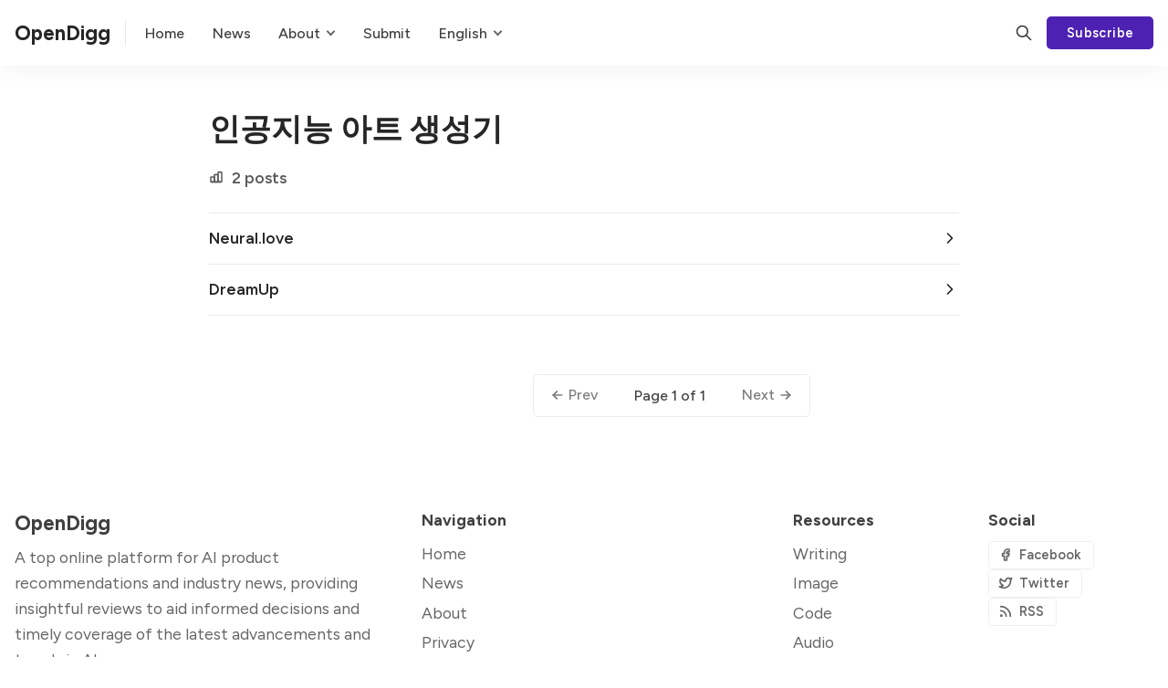

--- FILE ---
content_type: text/html; charset=utf-8
request_url: https://www.opendigg.com/tag/ingongjineung-ateu-saengseonggi/
body_size: 9242
content:
<!DOCTYPE html>
<html lang="en" data-color-scheme="system">

<head>
    <meta charset="utf-8">
    <meta http-equiv="X-UA-Compatible" content="IE=edge">

    <title>인공지능 아트 생성기 - OpenDigg</title>

    <meta name="HandheldFriendly" content="True">
    <meta name="viewport" content="width=device-width, initial-scale=1.0,user-scalable=no">

    <meta name="theme-color" content="#4d22b2">
    

    <link rel="preload" href="https://www.opendigg.com/assets/dist/app.min.js?v=fca1089f62" as="script">
    <link rel="preload" href="https://www.opendigg.com/assets/dist/app.min.css?v=fca1089f62" as="style">
    <link rel="alternate" hreflang="de" href="/de/">
    <link rel="alternate" hreflang="es" href="/es/">
    <link rel="alternate" hreflang="fa" href="/fa/">
    <link rel="alternate" hreflang="fr" href="/fr/">
    <link rel="alternate" hreflang="he" href="/he/">
    <link rel="alternate" hreflang="id" href="/id/">
    <link rel="alternate" hreflang="ja" href="/ja/">
    <link rel="alternate" hreflang="ko" href="/ko/">
    <link rel="alternate" hreflang="zh-CN" href="/zh/">
    <link rel="alternate" hreflang="zh-TW" href="/zh_TW/">
    <link rel="alternate" hreflang="en" href="/">
        <link rel="preconnect" href="https://fonts.googleapis.com">
    <link rel="preconnect" href="https://fonts.gstatic.com" crossorigin>


    <link rel="preload stylesheet" href="https://fonts.googleapis.com/css2?family=Figtree:wght@400;500;600;700&display=swap" 
          as="style" onload="this.onload=null;this.rel='stylesheet'" crossorigin>
    <style>body { --font-body: 'Figtree', sans-serif; --font-headings: 'Figtree', sans-serif; }</style>







    <script async defer src="https://www.opendigg.com/assets/dist/app.min.js?v=fca1089f62"></script>

    <link rel="stylesheet" type="text/css" href="https://www.opendigg.com/assets/dist/app.min.css?v=fca1089f62">

    <style>
  :root {
    --global-max-width: 1320px; /* site max width */
    --global-content-width: 680px; /* post-content-width */
    --global-wide-width: 960px; /* site max width */
    --global-post-hero-content-max-width: 768px;
    --global-radius: 5px; /* default radius */
    --global-gallery-gap: 1em; /* Image gallery distance between images */
    --global-hyphens: none; /* none/auto */
    --global-header-height: 72px;
    --global-theme-notifications: visible; /* visible/hidden */
    --global-progress-bar: visible; /* visible/hidden */
    --global-content-preview-fading: 0%; /* 50%-100% for fading effect */
    --global-hero-img-filter: ;
    --global-scroll-behavior: auto;
  }
</style>

<script>
  let preferredTheme = localStorage.getItem('PREFERRED_COLOR_SCHEME') || `system`;
  document.documentElement.setAttribute('data-color-scheme', preferredTheme);
  
  // Global values needed
  const themeGlobal = {
    currentPage: parseInt('1'),
    nextPage: parseInt(''),
    nextPageLink: '',
    maxPages: parseInt('1'), 
    lastPage: `1` === `1` ? true : false,
    postsPerPage: parseInt('24'),
    totalPosts: parseInt('2'), 
    scrollPos: 0,
    imageLightbox: `true` === `true` ? true : false,
    autoloadResources: false
  }

  // Calculate contrast & HSL value;
  function getBrandColorInfo(hexcolor) {
    // get contrast
    if (hexcolor.slice(0, 1) === '#') { hexcolor = hexcolor.slice(1); }
    if (hexcolor.length === 3) { hexcolor = hexcolor.split('').map(function (hex) { return hex + hex;}).join(''); }
    let r = parseInt(hexcolor.substr(0,2),16), g = parseInt(hexcolor.substr(2,2),16), b = parseInt(hexcolor.substr(4,2),16);
    let yiq = ((r * 299) + (g * 587) + (b * 114)) / 1000;
    const colorContrast = (yiq >= 128) ? '#000' : '#fff';

    //get HSL
    r /= 255, g /= 255, b /= 255;
    const max = Math.max(r, g, b), min = Math.min(r, g, b);
    let h, s, l = (max + min)  /  2;  
    if ( max == min ) { h = s = 0; } else {
      let d = max - min;
      s = l > 0.5 ? d / (2 - max - min) : d / (max + min);
      switch(max){
        case r: h = (g - b) / d + (g < b ? 6 : 0); break;
        case g: h = (b - r) / d + 2; break;
        case b: h = (r - g) / d + 4; break;
      }
      h /= 6;
    }
    const colorHSL = [Math.round(h * 360), Math.round(s * 100), Math.round(l * 100)];

    // return
    return { colorContrast, colorHSL }
  };

  const brandColor = getBrandColorInfo("#4d22b2");
  let style = document.createElement('style');
  style.innerHTML = `:root { 
    --color-brand-contrast: ${brandColor.colorContrast}; 
    --color-brand-h: ${brandColor.colorHSL[0]};
    --color-brand-s: ${brandColor.colorHSL[1]}%;
    --color-brand-l: ${brandColor.colorHSL[2]}%;
    --color-brand-hsl: ${brandColor.colorHSL[0]} ${brandColor.colorHSL[1]}% ${brandColor.colorHSL[2]}%;
  }`
  document.getElementsByTagName('head')[0].appendChild(style);
</script>


    
    

    <link rel="icon" href="https://www.opendigg.com/content/images/size/w256h256/2023/10/icons8-digger.png" type="image/png">
    <link rel="canonical" href="https://www.opendigg.com/tag/ingongjineung-ateu-saengseonggi/">
    <meta name="referrer" content="no-referrer-when-downgrade">
    
    <meta property="og:site_name" content="OpenDigg">
    <meta property="og:type" content="website">
    <meta property="og:title" content="인공지능 아트 생성기 - OpenDigg">
    <meta property="og:url" content="https://www.opendigg.com/tag/ingongjineung-ateu-saengseonggi/">
    <meta property="article:publisher" content="https://www.facebook.com/ghost">
    <meta name="twitter:card" content="summary">
    <meta name="twitter:title" content="인공지능 아트 생성기 - OpenDigg">
    <meta name="twitter:url" content="https://www.opendigg.com/tag/ingongjineung-ateu-saengseonggi/">
    <meta name="twitter:site" content="@ghost">
    
    <script type="application/ld+json">
{
    "@context": "https://schema.org",
    "@type": "Series",
    "publisher": {
        "@type": "Organization",
        "name": "OpenDigg",
        "url": "https://www.opendigg.com/",
        "logo": {
            "@type": "ImageObject",
            "url": "https://www.opendigg.com/content/images/size/w256h256/2023/10/icons8-digger.png",
            "width": 60,
            "height": 60
        }
    },
    "url": "https://www.opendigg.com/tag/ingongjineung-ateu-saengseonggi/",
    "name": "인공지능 아트 생성기",
    "mainEntityOfPage": "https://www.opendigg.com/tag/ingongjineung-ateu-saengseonggi/"
}
    </script>

    <meta name="generator" content="Ghost 6.13">
    <link rel="alternate" type="application/rss+xml" title="OpenDigg" href="https://www.opendigg.com/rss/">
    <script defer src="https://cdn.jsdelivr.net/ghost/portal@~2.56/umd/portal.min.js" data-i18n="true" data-ghost="https://www.opendigg.com/" data-key="ebe97654ba39a709fb50607cf9" data-api="https://opendigg.ghost.io/ghost/api/content/" data-locale="en" crossorigin="anonymous"></script><style id="gh-members-styles">.gh-post-upgrade-cta-content,
.gh-post-upgrade-cta {
    display: flex;
    flex-direction: column;
    align-items: center;
    font-family: -apple-system, BlinkMacSystemFont, 'Segoe UI', Roboto, Oxygen, Ubuntu, Cantarell, 'Open Sans', 'Helvetica Neue', sans-serif;
    text-align: center;
    width: 100%;
    color: #ffffff;
    font-size: 16px;
}

.gh-post-upgrade-cta-content {
    border-radius: 8px;
    padding: 40px 4vw;
}

.gh-post-upgrade-cta h2 {
    color: #ffffff;
    font-size: 28px;
    letter-spacing: -0.2px;
    margin: 0;
    padding: 0;
}

.gh-post-upgrade-cta p {
    margin: 20px 0 0;
    padding: 0;
}

.gh-post-upgrade-cta small {
    font-size: 16px;
    letter-spacing: -0.2px;
}

.gh-post-upgrade-cta a {
    color: #ffffff;
    cursor: pointer;
    font-weight: 500;
    box-shadow: none;
    text-decoration: underline;
}

.gh-post-upgrade-cta a:hover {
    color: #ffffff;
    opacity: 0.8;
    box-shadow: none;
    text-decoration: underline;
}

.gh-post-upgrade-cta a.gh-btn {
    display: block;
    background: #ffffff;
    text-decoration: none;
    margin: 28px 0 0;
    padding: 8px 18px;
    border-radius: 4px;
    font-size: 16px;
    font-weight: 600;
}

.gh-post-upgrade-cta a.gh-btn:hover {
    opacity: 0.92;
}</style>
    <script defer src="https://cdn.jsdelivr.net/ghost/sodo-search@~1.8/umd/sodo-search.min.js" data-key="ebe97654ba39a709fb50607cf9" data-styles="https://cdn.jsdelivr.net/ghost/sodo-search@~1.8/umd/main.css" data-sodo-search="https://opendigg.ghost.io/" data-locale="en" crossorigin="anonymous"></script>
    
    <link href="https://www.opendigg.com/webmentions/receive/" rel="webmention">
    <script defer src="/public/cards.min.js?v=fca1089f62"></script>
    <link rel="stylesheet" type="text/css" href="/public/cards.min.css?v=fca1089f62">
    <script defer src="/public/member-attribution.min.js?v=fca1089f62"></script>
    <script defer src="/public/ghost-stats.min.js?v=fca1089f62" data-stringify-payload="false" data-datasource="analytics_events" data-storage="localStorage" data-host="https://www.opendigg.com/.ghost/analytics/api/v1/page_hit"  tb_site_uuid="b3e16200-69e9-498f-87cb-e0a9438e981f" tb_post_uuid="undefined" tb_post_type="null" tb_member_uuid="undefined" tb_member_status="undefined"></script><style>:root {--ghost-accent-color: #4d22b2;}</style>
    <script async src="https://pagead2.googlesyndication.com/pagead/js/adsbygoogle.js?client=ca-pub-6020936300146821"
     crossorigin="anonymous"></script>
<!-- Google tag (gtag.js) -->
<script async src="https://www.googletagmanager.com/gtag/js?id=G-K7FCNLZND8"></script>
<script>
  window.dataLayer = window.dataLayer || [];
  function gtag(){dataLayer.push(arguments);}
  gtag('js', new Date());

  gtag('config', 'G-K7FCNLZND8');
</script>
<style>
 	.nav-english a{
       	background-color: transparent !important;
	}
</style>
</head>

<body class="tag-template tag-ingongjineung-ateu-saengseonggi " data-hero-image="">
    

    <header class="header js-header" data-header="sticky">
  <div class="container wrapper flex is-rel header__inner">
<a class="header__brand" href="https://www.opendigg.com">        <span class="header__title m-0 p-0">OpenDigg</span>
</a>
    <nav class="header__menu items-center">
     <ul class="nav">
    <li class="nav-home" data-label="Home" data-length="4">
      <a href="/">
        <span>Home</span>
      </a>
    <ul></ul></li>
    <li class="nav-news" data-label="News" data-length="4">
      <a href="/news/">
        <span>News</span>
      </a>
    <ul></ul></li>
  

    <li class="nav-about is-mainitem" data-label="About" data-length="5">
       <a>
        <span>About</span>
      </a>
        <ul class="nav submenu ">
          <li class="nav-about is-subitem" data-label="-About" data-length="3">
          <a href="/about/">
            <span>About</span>
          </a>
        </li>
         <li class="nav-privacy is-subitem" data-label="-Privacy" data-length="8">
          <a href="/privacy/">
            <span>Privacy</span>
          </a>
        </li>
         <li class="nav-Contact Us is-subitem" data-label="-Contact Us" data-length="8">
          <a href="/contact/">
            <span>Contact Us</span>
          </a>
        </li>
        </ul>
    </li>

    <li class="nav-Submit" data-label="-Submit" data-length="4">
      <a href="https://forms.gle/iTvJt5D6gmfWvVYw6">
        <span>Submit</span>
      </a>
    <ul></ul></li>
 
    <li class="nav-english is-mainitem">
      
      <a>
        <span>English</span>
      </a>

         <ul class="nav submenu language-ul">
    <li class="nav-de is-subitem" data-label="-German" data-length="6">
        <a rel="alternate" hreflang="de" href="/de/">
            <span>Deutsch</span>
        </a>
    </li>
    <li class="nav-es is-subitem" data-label="-Spanish" data-length="7">
        <a rel="alternate" hreflang="es" href="/es/">
            <span>Español</span>
        </a>
    </li>

    <li class="nav-fa is-subitem" data-label="-Persian" data-length="7">
        <a rel="alternate" hreflang="fa" href="/fa/">
            <span>فارسی </span>
        </a>
    </li>

    <li class="nav-fr is-subitem" data-label="-French" data-length="6">
        <a rel="alternate" hreflang="fr" href="/fr/">
            <span>Français </span>
        </a>
    </li>

    <li class="nav-he is-subitem" data-label="-Hebrew" data-length="6">
        <a rel="alternate" hreflang="he" href="/he/">
            <span>עברית </span>
        </a>
    </li>

    <li class="nav-id is-subitem" data-label="-Indonesian" data-length="10">
        <a rel="alternate" hreflang="id" href="/id/">
            <span>Bahasa Indonesia</span>
        </a>
    </li>

    <li class="nav-ja is-subitem" data-label="-Japanese" data-length="8">
        <a rel="alternate" hreflang="ja" href="/ja/">
            <span>日本語 </span>
        </a>
    </li>

    <li class="nav-ko is-subitem" data-label="-Korean" data-length="6">
        <a rel="alternate" hreflang="ko" href="/ko/">
            <span>한국어 </span>
        </a>
    </li>

    <li class="nav-zh_CN is-subitem" data-label="-Chinese (China)" data-length="15">
        <a rel="alternate" hreflang="zh-CN" href="/zh/">
            <span>中文(中国)</span>
        </a>
    </li>
    <li class="nav-zh_TW is-subitem" data-label="-Chinese (Taiwan)" data-length="16">
        <a rel="alternate" hreflang="zh-TW" href="/zh_tw/">
            <span>中文(台灣)</span>
        </a>
    </li>
    </ul>
    </li>
    </li>
    </ul>
      
    </nav>

    <span class="header--spacer"></span>

    <button class="btn-toggle header-search__toggle" data-ghost-search title="Search" aria-label="Search">
      <i class="icon icon-search">
  <svg xmlns="http://www.w3.org/2000/svg" class="icon icon-tabler icon-tabler-search" width="24" height="24" viewBox="0 0 24 24" stroke-width="2" stroke="currentColor" fill="none" stroke-linecap="round" stroke-linejoin="round">
  <path stroke="none" d="M0 0h24v24H0z" fill="none"/>
  <circle cx="10" cy="10" r="7" />
  <line x1="21" y1="21" x2="15" y2="15" />
</svg>



</i>    </button>

        <a href="/signup/" class="btn signup-link btn--brand radius" data-portal="signup">Subscribe</a>
      

    <div class="member-menu js-member-menu">
      <a href="/signup/" data-portal="signup" class="signup-link">
        <i class="icon icon-arrow-up-right icon--sm">
  <svg xmlns="http://www.w3.org/2000/svg" class="icon icon-tabler icon-tabler-arrow-up-right" width="24" height="24" viewBox="0 0 24 24" stroke-width="2" stroke="currentColor" fill="none" stroke-linecap="round" stroke-linejoin="round">
  <path stroke="none" d="M0 0h24v24H0z" fill="none"/>
  <line x1="17" y1="7" x2="7" y2="17" />
  <polyline points="8 7 17 7 17 16" />
</svg>



</i>Sign up
      </a>

      <a href="/signin/" data-portal="signin" class="signin-link">
        <i class="icon icon-login icon--sm">
  <svg xmlns="http://www.w3.org/2000/svg" width="24" height="24" viewBox="0 0 24 24" fill="none" stroke="currentColor" stroke-width="2" stroke-linecap="round" stroke-linejoin="round" class="feather feather-log-in">
  <path d="M15 3h4a2 2 0 0 1 2 2v14a2 2 0 0 1-2 2h-4"></path>
  <polyline points="10 17 15 12 10 7"></polyline>
  <line x1="15" y1="12" x2="3" y2="12"></line>
</svg>
</i>Sign in
      </a>
</div>
    <button class="btn-toggle menu__toggle js-menu-open"
      type="button" title="Menu" aria-label="Menu">
        <span></span>
        <span></span>
    </button>
  </div>
</header>


    <div class="menu js-menu">
  <div class="menu__header flex content-end">
    <button class="btn-toggle menu__toggle is-active js-menu-close"
      type="button" title="Menu" aria-label="Menu">
        <span></span>
        <span></span>
    </button>
  </div>

  <nav class="menu__navigation">
    <ul class="nav">
    <li class="nav-home" data-label="Home" data-length="4">
      <a href="/">
        <span>Home</span>
      </a>
    <ul></ul></li>
    <li class="nav-news" data-label="News" data-length="4">
      <a href="/news/">
        <span>News</span>
      </a>
    <ul></ul></li>
  

    <li class="nav-about is-mainitem" data-label="About" data-length="5">
       <a>
        <span>About</span>
      </a>
        <ul class="nav submenu ">
          <li class="nav-about is-subitem" data-label="-About" data-length="3">
          <a href="/about/">
            <span>About</span>
          </a>
        </li>
         <li class="nav-privacy is-subitem" data-label="-Privacy" data-length="8">
          <a href="/privacy/">
            <span>Privacy</span>
          </a>
        </li>
         <li class="nav-Contact Us is-subitem" data-label="-Contact Us" data-length="8">
          <a href="/contact/">
            <span>Contact Us</span>
          </a>
        </li>
        </ul>
    </li>

    <li class="nav-Submit" data-label="-Submit" data-length="4">
      <a href="https://forms.gle/iTvJt5D6gmfWvVYw6">
        <span>Submit</span>
      </a>
    <ul></ul></li>
 
    <li class="nav-english is-mainitem">
      
      <a href="/">
        <span>English</span>
      </a>


       <ul class="nav submenu language-ul">
          <li class="nav-ar is-subitem" data-label="-Arabic" data-length="6">
        <a href="/ar/">
            <span>العربية </span>
        </a>
    </li>
    <li class="nav-am is-subitem" data-label="-Amharic" data-length="7">
        <a href="/am/">
            <span>አማርኛ </span>
        </a>
    </li>
    <li class="nav-bg is-subitem" data-label="-Bulgarian" data-length="9">
        <a href="/bg/">
            <span>български </span>
        </a>
    </li>
    <li class="nav-bn is-subitem" data-label="-Bengali" data-length="7">
        <a href="/bn/">
            <span>বাংলা </span>
        </a>
    </li>
    <li class="nav-ca is-subitem" data-label="-Catalan" data-length="7">
        <a href="/ca/">
            <span>Català </span>
        </a>
    </li>
    <li class="nav-cs is-subitem" data-label="-Czech" data-length="5">
        <a href="/cs/">
            <span>Čeština </span>
        </a>
    </li>
    <li class="nav-da is-subitem" data-label="-Danish" data-length="6">
        <a href="/da/">
            <span>Dansk </span>
        </a>
    </li>
    <li class="nav-de is-subitem" data-label="-German" data-length="6">
        <a href="/de/">
            <span>Deutsch</span>
        </a>
    </li>
    <li class="nav-el is-subitem" data-label="-Greek" data-length="5">
        <a href="/el/">
            <span>Ελληνικά </span>
        </a>
    </li>
    <li class="nav-en is-subitem" data-label="-English" data-length="7">
        <a href="/">
            <span>English</span>
        </a>
    </li>
    <li class="nav-es is-subitem" data-label="-Spanish" data-length="7">
        <a href="/es/">
            <span>Español</span>
        </a>
    </li>
    <li class="nav-et is-subitem" data-label="-Estonian" data-length="8">
        <a href="/et/">
            <span>Eesti</span>
        </a>
    </li>
    <li class="nav-fa is-subitem" data-label="-Persian" data-length="7">
        <a href="/fa/">
            <span>فارسی </span>
        </a>
    </li>
    <li class="nav-fi is-subitem" data-label="-Finnish" data-length="7">
        <a href="/fi/">
            <span>Suomi </span>
        </a>
    </li>
    <li class="nav-fil is-subitem" data-label="-Filipino" data-length="8">
        <a href="/fil/">
            <span>Filipino </span>
        </a>
    </li>
    <li class="nav-fr is-subitem" data-label="-French" data-length="6">
        <a href="/fr/">
            <span>Français </span>
        </a>
    </li>
    <li class="nav-gu is-subitem" data-label="-Gujarati" data-length="8">
        <a href="/gu/">
            <span>ગુજરાતી </span>
        </a>
    </li>
    <li class="nav-he is-subitem" data-label="-Hebrew" data-length="6">
        <a href="/he/">
            <span>עברית </span>
        </a>
    </li>
    <li class="nav-hi is-subitem" data-label="-Hindi" data-length="5">
        <a href="/hi/">
            <span>हिन्दी </span>
        </a>
    </li>
    <li class="nav-hr is-subitem" data-label="-Croatian" data-length="8">
        <a href="/hr/">
            <span>Hrvatski </span>
        </a>
    </li>
    <li class="nav-hu is-subitem" data-label="-Hungarian" data-length="9">
        <a href="/hu/">
            <span>Magyar </span>
        </a>
    </li>
    <li class="nav-id is-subitem" data-label="-Indonesian" data-length="10">
        <a href="/id/">
            <span>Bahasa Indonesia</span>
        </a>
    </li>
    <li class="nav-it is-subitem" data-label="-Italian" data-length="7">
        <a href="/it/">
            <span>Italiano </span>
        </a>
    </li>
    <li class="nav-ja is-subitem" data-label="-Japanese" data-length="8">
        <a href="/ja/">
            <span>日本語 </span>
        </a>
    </li>
    <li class="nav-kn is-subitem" data-label="-Kannada" data-length="7">
        <a href="/kn/">
            <span>ಕನ್ನಡ </span>
        </a>
    </li>
    <li class="nav-ko is-subitem" data-label="-Korean" data-length="6">
        <a href="/ko/">
            <span>한국어 </span>
        </a>
    </li>
    <li class="nav-lt is-subitem" data-label="-Lithuanian" data-length="10">
        <a href="/lt/">
            <span>Lietuvių </span>
        </a>
    </li>
    <li class="nav-lv is-subitem" data-label="-Latvian" data-length="7">
        <a href="/lv/">
            <span>Latviešu </span>
        </a>
    </li>
    <li class="nav-ml is-subitem" data-label="-Malayalam" data-length="9">
        <a href="/ml/">
            <span>മലയാളം </span>
        </a>
    </li>
    <li class="nav-mr is-subitem" data-label="-Marathi" data-length="7">
        <a href="/mr/">
            <span>मराठी </span>
        </a>
    </li>
    <li class="nav-ms is-subitem" data-label="-Malay" data-length="5">
        <a href="/ms/">
            <span>Bahasa Melayu </span>
        </a>
    </li>
    <li class="nav-nl is-subitem" data-label="-Dutch" data-length="5">
        <a href="/nl/">
            <span>Nederlands </span>
        </a>
    </li>
    <li class="nav-no is-subitem" data-label="-Norwegian" data-length="9">
        <a href="/no/">
            <span>Norsk </span>
        </a>
    </li>
    <li class="nav-pl is-subitem" data-label="-Polish" data-length="6">
        <a href="/pl/">
            <span>Polski </span>
        </a>
    </li>
    <li class="nav-pt_BR is-subitem" data-label="-Portuguese (Brazil)" data-length="19">
        <a href="/pt/">
            <span>Português </span>
        </a>
    </li>
    <li class="nav-ro is-subitem" data-label="-Romanian" data-length="8">
        <a href="/ro/">
            <span>Română </span>
        </a>
    </li>
    <li class="nav-ru is-subitem" data-label="-Russian" data-length="7">
        <a href="/ru/">
            <span>Русский </span>
        </a>
    </li>
    <li class="nav-sk is-subitem" data-label="-Slovak" data-length="6">
        <a href="/sk/">
            <span>Slovenčina </span>
        </a>
    </li>
    <li class="nav-sl is-subitem" data-label="-Slovenian" data-length="9">
        <a href="/sl/">
            <span>Slovenščina </span>
        </a>
    </li>
    <li class="nav-sr is-subitem" data-label="-Serbian" data-length="7">
        <a href="/sr/">
            <span>Српски </span>
        </a>
    </li>
    <li class="nav-sv is-subitem" data-label="-Swedish" data-length="7">
        <a href="/sv/">
            <span>Svenska </span>
        </a>
    </li>
    <li class="nav-sw is-subitem" data-label="-Swahili" data-length="7">
        <a href="/sw/">
            <span>Kiswahili </span>
        </a>
    </li>
    <li class="nav-ta is-subitem" data-label="-Tamil" data-length="5">
        <a href="/ta/">
            <span>தமிழ் </span>
        </a>
    </li>
    <li class="nav-te is-subitem" data-label="-Telugu" data-length="6">
        <a href="/te/">
            <span>తెలుగు </span>
        </a>
    </li>
    <li class="nav-th is-subitem" data-label="-Thai" data-length="4">
        <a href="/th/">
            <span>ไทย </span>
        </a>
    </li>
    <li class="nav-tr is-subitem" data-label="-Turkish" data-length="7">
        <a href="/tr/">
            <span>Türkçe </span>
        </a>
    </li>
    <li class="nav-uk is-subitem" data-label="-Ukrainian" data-length="9">
        <a href="/uk/">
            <span>Українська </span>
        </a>
    </li>
    <li class="nav-vi is-subitem" data-label="-Vietnamese" data-length="10">
        <a href="/vi/">
            <span>Tiếng Việt</span>
        </a>
    </li>
    <li class="nav-zh_CN is-subitem" data-label="-Chinese (China)" data-length="15">
        <a href="/zh/">
            <span>中文(中国)</span>
        </a>
    </li>
    <li class="nav-zh_TW is-subitem" data-label="-Chinese (Taiwan)" data-length="16">
        <a href="/zh_tw/">
            <span>中文(台灣)</span>
        </a>
    </li>
        </ul>
    </li>
    </li>
    </ul>
  </nav>

  <div class="menu__actions flex w-100">
        <a href="/signin/" data-portal="signin" class="btn signin-link btn--bordered radius m-r">
          Log in
        </a>
        <a href="/signup/" data-portal="signup" class="btn signup-link btn--brand radius">
          Subscribe
        </a>
  </div>

  <template data-toggle-template>
    <button class="submenu-toggle" onclick="this.parentNode.classList.toggle('is-active')" title="Menu toggle" aria-label="Menu toggle">
      <i class="icon icon-chevron-down">
  <svg xmlns="http://www.w3.org/2000/svg" class="icon icon-tabler icon-tabler-chevron-down" width="24" height="24" viewBox="0 0 24 24" stroke-width="2" stroke="currentColor" fill="none" stroke-linecap="round" stroke-linejoin="round">
   <path stroke="none" d="M0 0h24v24H0z" fill="none"></path>
   <polyline points="6 9 12 15 18 9"></polyline>
</svg>
</i>    </button>
  </template>

</div>
    <main class="main">
        <div class="container wrapper">
  <div class="row m-t">
    <div class="col-xs-12 col-md-6 col-lg-7 col-xl-8 col-md-8 col-md-offset-2">
        <div class="tag-info">
          <h1 class="tag-name">인공지능 아트 생성기</h1>

          <p class="tag-description">
            <span class="tag-count">
              <i class="icon icon-chart icon--sm m-r-sm">
  <svg xmlns="http://www.w3.org/2000/svg" class="icon icon-tabler icon-tabler-chart-bar" width="24" height="24" viewBox="0 0 24 24" stroke-width="2" stroke="currentColor" fill="none" stroke-linecap="round" stroke-linejoin="round">
   <path stroke="none" d="M0 0h24v24H0z" fill="none"></path>
   <rect x="3" y="12" width="6" height="8" rx="1"></rect>
   <rect x="9" y="8" width="6" height="12" rx="1"></rect>
   <rect x="15" y="4" width="6" height="16" rx="1"></rect>
   <line x1="4" y1="20" x2="18" y2="20"></line>
</svg>
</i>              2 posts
            </span>
            
            
          </p>
        </div>

        <div class="post-list js-post-feed">
            <a class="post-list-item" href="/neural-love-31/">
              <h2 class="post-list-item__title">Neural.love</h2>
              <i class="icon icon-chevron-right">
  <svg xmlns="http://www.w3.org/2000/svg" class="icon icon-tabler icon-tabler-chevron-right" width="24" height="24" viewBox="0 0 24 24" stroke-width="2" stroke="currentColor" fill="none" stroke-linecap="round" stroke-linejoin="round">
   <path stroke="none" d="M0 0h24v24H0z" fill="none"></path>
   <polyline points="9 6 15 12 9 18"></polyline>
</svg>
</i>            </a>
            <a class="post-list-item" href="/dreamup-30/">
              <h2 class="post-list-item__title">DreamUp</h2>
              <i class="icon icon-chevron-right">
  <svg xmlns="http://www.w3.org/2000/svg" class="icon icon-tabler icon-tabler-chevron-right" width="24" height="24" viewBox="0 0 24 24" stroke-width="2" stroke="currentColor" fill="none" stroke-linecap="round" stroke-linejoin="round">
   <path stroke="none" d="M0 0h24v24H0z" fill="none"></path>
   <polyline points="9 6 15 12 9 18"></polyline>
</svg>
</i>            </a>
        </div>
    </div>
  </div>
  
  <div class="pagination" data-type="">
  <nav class="pagination-items">
    <a class="prev-posts disabled" href="javascript:">
      <i class="icon icon-arrow-left icon--sm">
  <svg xmlns="http://www.w3.org/2000/svg" class="icon icon-tabler icon-tabler-arrow-left" width="24" height="24" viewBox="0 0 24 24" stroke-width="2" stroke="currentColor" fill="none" stroke-linecap="round" stroke-linejoin="round">
  <path stroke="none" d="M0 0h24v24H0z" fill="none"/>
  <line x1="5" y1="12" x2="19" y2="12" />
  <line x1="5" y1="12" x2="11" y2="18" />
  <line x1="5" y1="12" x2="11" y2="6" />
</svg>



</i><span class="m-l-xs">Prev</span>
    </a>
    <span class="page-number">Page 1 of 1</span>
    <a class="next-posts disabled" href="javascript:">
      <span class="m-r-xs">Next</span><i class="icon icon-arrow-right icon--sm">
  <svg xmlns="http://www.w3.org/2000/svg" class="icon icon-tabler icon-tabler-arrow-right" width="24" height="24" viewBox="0 0 24 24" stroke-width="2" stroke="currentColor" fill="none" stroke-linecap="round" stroke-linejoin="round">
  <path stroke="none" d="M0 0h24v24H0z" fill="none"/>
  <line x1="5" y1="12" x2="19" y2="12" />
  <line x1="13" y1="18" x2="19" y2="12" />
  <line x1="13" y1="6" x2="19" y2="12" />
</svg>



</i>
    </a>
     
  </nav>

  <button class="btn btn--wide btn--bordered btn-load-more js-load-more js-load-more-hide">
    Load more
  </button>
</div>
  
</div>
    </main>

    
    <footer class="footer">
  <div class="container wrapper">
    <div class="row m-b">
      <div class="col-xs-12 col-md-4">
        <div class="footer__brand flex items-center">
            <span class="footer__title">OpenDigg</span>
        </div>

        <div class="footer__description" id="footer-input-label">
          A top online platform for AI product recommendations and industry news, providing insightful reviews to aid informed decisions and timely coverage of the latest advancements and trends in AI.
        </div>

              <form class="subscribe-form radius-rounded m-b" 
  data-members-form="subscribe" data-style="inline-joined">
  <input data-members-email class="w-100 radius-rounded" 
    type="email" autocomplete="email" placeholder="Your email address" 
    aria-labelledby="footer-input-label" required> 
  <button class="btn btn--primary radius-rounded" type="submit">
    <span>Subscribe</span>
  </button>
  <div class="msg-success">Great! Check your inbox and click the link.</div>
  <div class="msg-error">Sorry, something went wrong. Please try again.</div>
</form>      </div>

      <div class="col-xs-12 col-md-4 m-b footer-nav">
        <span class="fw-700 m-b-sm display-block text-acc">Navigation</span>
        <div class="grid col-2">
            <nav class="items-center">
              <ul class="nav">
                  <li class="nav-home" data-label="Home" data-length="4">
                    <a href="/">
                      <span>Home</span>
                    </a>
                  <ul></ul></li>
                  <li class="nav-news" data-label="News" data-length="4">
                    <a href="/news/">
                      <span>News</span>
                    </a>
                  <ul></ul></li>
                  <li class="nav-about is-subitem" data-label="-About" data-length="3">
                    <a href="/about/">
                      <span>About</span>
                    </a>
                  </li>
                  <li class="nav-privacy" data-label="Privacy" data-length="7">
                    <a href="/privacy/">
                      <span>Privacy</span>
                    </a>
                  <ul></ul></li>
                   <li class="nav-Contact Us is-subitem" data-label="-Contact Us" data-length="8">
                    <a href="/contact/">
                      <span>Contact Us</span>
                    </a>
                  </li>
                    <li class="nav-Submit" data-label="-Submit" data-length="4">
                  <a href="https://forms.gle/iTvJt5D6gmfWvVYw6">
                    <span>Submit</span>
                  </a>
                <ul></ul></li>
            </ul>
        </li>
    </ul>
      
          </nav>
        </div>
      </div>

      <div class="col-xs-12 col-sm-6 col-md-2 m-b">
              <span class="fw-700 m-b-sm display-block text-acc">Resources</span>
              <ul class="nav">
                  <li><a href="/tag/writing/">Writing</a></li>
                  <li><a href="/tag/image/">Image</a></li>
                  <li><a href="/tag/code/">Code</a></li>
                  <li><a href="/tag/audio/">Audio</a></li>
                  <li><a href="/tag/video/">Video</a></li>
                  <li><a href="/tag/chatbot/">ChatBot</a></li>
                  <li><a href="/tag/business/">Business</a></li>
                  <li><a href="/tag/other/">Other</a></li>
              </ul>
      </div>

      <div class="col-xs-12 col-sm-6 col-md-2 m-b">
        <span class="fw-700 m-b-sm display-block text-acc">Social</span>
        <div class="social-links flex flex-col">
            <a href="https://www.facebook.com/ghost" class="facebook" aria-label="Facebook"><i class="icon icon-facebook icon--sm">
  <svg xmlns="http://www.w3.org/2000/svg" class="icon icon-tabler icon-tabler-brand-facebook" width="24" height="24" viewBox="0 0 24 24" stroke-width="2" stroke="currentColor" fill="none" stroke-linecap="round" stroke-linejoin="round">
  <path stroke="none" d="M0 0h24v24H0z" fill="none"/>
  <path d="M7 10v4h3v7h4v-7h3l1 -4h-4v-2a1 1 0 0 1 1 -1h3v-4h-3a5 5 0 0 0 -5 5v2h-3" />
</svg>



</i><span>Facebook</span></a>

  <a href="https://x.com/ghost" class="twitter" aria-label="Twitter"><i class="icon icon-twitter icon--sm">
  <svg xmlns="http://www.w3.org/2000/svg" class="icon icon-tabler icon-tabler-brand-twitter" width="24" height="24" viewBox="0 0 24 24" stroke-width="2" stroke="currentColor" fill="none" stroke-linecap="round" stroke-linejoin="round">
  <path stroke="none" d="M0 0h24v24H0z" fill="none"/>
  <path d="M22 4.01c-1 .49 -1.98 .689 -3 .99c-1.121 -1.265 -2.783 -1.335 -4.38 -.737s-2.643 2.06 -2.62 3.737v1c-3.245 .083 -6.135 -1.395 -8 -4c0 0 -4.182 7.433 4 11c-1.872 1.247 -3.739 2.088 -6 2c3.308 1.803 6.913 2.423 10.034 1.517c3.58 -1.04 6.522 -3.723 7.651 -7.742a13.84 13.84 0 0 0 .497 -3.753c-.002 -.249 1.51 -2.772 1.818 -4.013z" />
</svg>



</i><span>Twitter</span></a>

<a href="https://www.opendigg.com/rss" class="rss" aria-label="RSS"><i class="icon icon-rss icon--sm">
  <svg xmlns="http://www.w3.org/2000/svg" class="icon icon-tabler icon-tabler-rss" width="24" height="24" viewBox="0 0 24 24" stroke-width="2" stroke="currentColor" fill="none" stroke-linecap="round" stroke-linejoin="round">
  <path stroke="none" d="M0 0h24v24H0z" fill="none"/>
  <circle cx="5" cy="19" r="1" />
  <path d="M4 4a16 16 0 0 1 16 16" />
  <path d="M4 11a9 9 0 0 1 9 9" />
</svg>



</i><span>RSS</span></a>









        </div>
      </div>
    </div>

    <div class="footer__bottom">
      <div class="footer__copy">
        <span>&copy;2026&nbsp;<a href="https://www.opendigg.com">OpenDigg</a>.</span>
      </div>

      <div class="color-scheme flex flex-cc radius-half">
  <div class="color-scheme-symbol">
    <span class="accent-bg"></span>
  </div>
  <select class="color-scheme-select radius-half js-color-scheme-select" aria-label="Change color scheme">
    <option value="system" selected>System</option>
    <option value="light">Light</option>
    <option value="dark">Dark</option>
  </select>
  <i class="icon icon-select">
  <svg xmlns="http://www.w3.org/2000/svg" class="icon icon-tabler icon-tabler-select" width="24" height="24" viewBox="0 0 24 24" stroke-width="2" stroke="currentColor" fill="none" stroke-linecap="round" stroke-linejoin="round">
  <path d="M17 8.517L12 3 7 8.517M7 15.48l5 5.517 5-5.517"></path>
</svg>



</i></div>    </div>

  </div>
</footer>

    <dialog class="notification">
  <i class="icon icon-success notification-icon">
  <svg xmlns="http://www.w3.org/2000/svg" class="icon icon-tabler icon-tabler-circle-check" width="24" height="24" viewBox="0 0 24 24" stroke-width="2" stroke="currentColor" fill="none" stroke-linecap="round" stroke-linejoin="round">
  <path stroke="none" d="M0 0h24v24H0z" fill="none"/>
  <circle cx="12" cy="12" r="9" />
  <path d="M9 12l2 2l4 -4" />
</svg>



</i>  <i class="icon icon-error notification-icon">
  <svg xmlns="http://www.w3.org/2000/svg" class="icon icon-tabler icon-tabler-alert-octagon" width="24" height="24" viewBox="0 0 24 24" stroke-width="2" stroke="currentColor" fill="none" stroke-linecap="round" stroke-linejoin="round">
  <path stroke="none" d="M0 0h24v24H0z" fill="none"/>
  <path d="M8.7 3h6.6c.3 0 .5 .1 .7 .3l4.7 4.7c.2 .2 .3 .4 .3 .7v6.6c0 .3 -.1 .5 -.3 .7l-4.7 4.7c-.2 .2 -.4 .3 -.7 .3h-6.6c-.3 0 -.5 -.1 -.7 -.3l-4.7 -4.7c-.2 -.2 -.3 -.4 -.3 -.7v-6.6c0 -.3 .1 -.5 .3 -.7l4.7 -4.7c.2 -.2 .4 -.3 .7 -.3z" />
  <line x1="12" y1="8" x2="12" y2="12" />
  <line x1="12" y1="16" x2="12.01" y2="16" />
</svg>



</i>  <i class="icon icon-warning notification-icon">
  <svg xmlns="http://www.w3.org/2000/svg" class="icon icon-tabler icon-tabler-alert-triangle" width="24" height="24" viewBox="0 0 24 24" stroke-width="2" stroke="currentColor" fill="none" stroke-linecap="round" stroke-linejoin="round">
  <path stroke="none" d="M0 0h24v24H0z" fill="none"/>
  <path d="M12 9v2m0 4v.01" />
  <path d="M5 19h14a2 2 0 0 0 1.84 -2.75l-7.1 -12.25a2 2 0 0 0 -3.5 0l-7.1 12.25a2 2 0 0 0 1.75 2.75" />
</svg>



</i>  <p class="notification-msg signup-success">Great! You’ve successfully signed up.</p> 
  <p class="notification-msg signin-success">Welcome back! You&#x27;ve successfully signed in.</p> 
  <p class="notification-msg subscribe-success">You&#x27;ve successfully subscribed to OpenDigg.</p> 
  <p class="notification-msg link-expired">Your link has expired.</p> 
  <p class="notification-msg checkout-success">Success! Check your email for magic link to sign-in.</p> 
  <p class="notification-msg billing-success">Success! Your billing info has been updated.</p> 
  <p class="notification-msg billing-cancel">Your billing was not updated.</p> 
  <button class="notification-close js-notification-close" aria-label="Close" onclick="closeNotification(event.currentTarget.parentNode);">
    <i class="icon icon-x">
  <svg xmlns="http://www.w3.org/2000/svg" class="icon icon-tabler icon-tabler-x" width="24" height="24" viewBox="0 0 24 24" stroke-width="1.5" stroke="currentColor" fill="none" stroke-linecap="round" stroke-linejoin="round">
  <path stroke="none" d="M0 0h24v24H0z" fill="none"/>
  <line x1="18" y1="6" x2="6" y2="18" />
  <line x1="6" y1="6" x2="18" y2="18" />
</svg>
</i>  </button>
</dialog>


    

    

    
  <script>
    const submenus = document.querySelectorAll('.menu .is-mainitem')
    const toggle = document.querySelector('[data-toggle-template]');

    submenus.forEach(menu => { 
      const toggleBtn = toggle.content.cloneNode(true);
      menu.appendChild(toggleBtn);
    });
  </script>

  <script>
    // Give the parameter a variable name
    const qsParams = new URLSearchParams(window.location.search);
    const isAction = qsParams.has('action');
    const isStripe = qsParams.has('stripe');
    const success = qsParams.get('success');
    const action = qsParams.get('action');
    const stripe = qsParams.get('stripe');

    if (qsParams && isAction) {
      if (success === "true") {
        switch (action) {
          case 'subscribe':
            openNotification('subscribe-success');
            break;
          case 'signup': 
            openNotification('signup-success');
            break;
          case 'signin':
            openNotification('signin-success');
            break;
          default:
            break;
        }
      } else {
        openNotification('link-expired');
      }
    }

    if (qsParams && isStripe) {
      switch (stripe) {
        case 'success':
          openNotification('checkout-success');
          break;
        case 'billing-update-success':
          openNotification('billing-success');
          break;
        case 'billing-update-cancel':
          openNotification('billing-cancel');
          break;
        default:
          break;
      }
    }

    /**
    * Handle Notifications
    */
    function openNotification(type) {
      const notification = document.querySelector('dialog.notification');
      if (notification) { 
        notification.setAttribute('data-msg-type', type);
        notification.show();
        setTimeout(function(){ closeNotification(notification); }, 3000);
      }
    }
    
    /**
    * Clean URI
    */
    function clearURI() {
      window.history.replaceState({}, '', `${window.location.pathname}`);
    }

    function closeNotification(notification) {
      notification.close();
      clearURI();
      setTimeout(function(){ notification.removeAttribute('data-msg-type') }, 500);
    }
  </script>


    
</body>

</html>

--- FILE ---
content_type: text/html; charset=utf-8
request_url: https://www.google.com/recaptcha/api2/aframe
body_size: 269
content:
<!DOCTYPE HTML><html><head><meta http-equiv="content-type" content="text/html; charset=UTF-8"></head><body><script nonce="St78LakKaRwjGwHVb91Cqg">/** Anti-fraud and anti-abuse applications only. See google.com/recaptcha */ try{var clients={'sodar':'https://pagead2.googlesyndication.com/pagead/sodar?'};window.addEventListener("message",function(a){try{if(a.source===window.parent){var b=JSON.parse(a.data);var c=clients[b['id']];if(c){var d=document.createElement('img');d.src=c+b['params']+'&rc='+(localStorage.getItem("rc::a")?sessionStorage.getItem("rc::b"):"");window.document.body.appendChild(d);sessionStorage.setItem("rc::e",parseInt(sessionStorage.getItem("rc::e")||0)+1);localStorage.setItem("rc::h",'1769246295734');}}}catch(b){}});window.parent.postMessage("_grecaptcha_ready", "*");}catch(b){}</script></body></html>